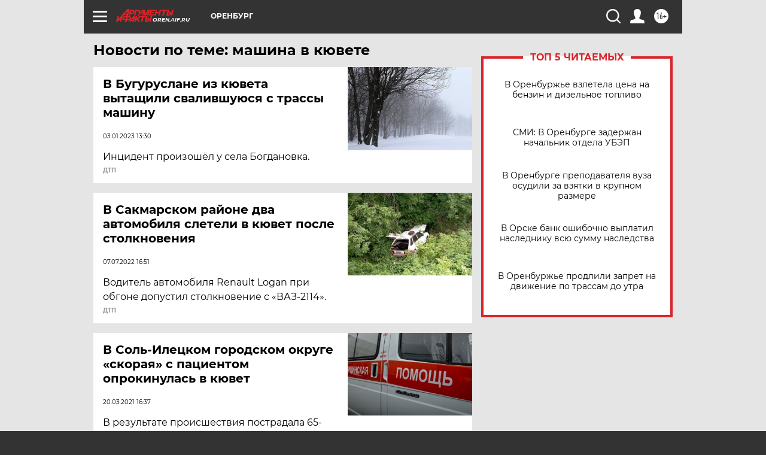

--- FILE ---
content_type: text/html
request_url: https://tns-counter.ru/nc01a**R%3Eundefined*aif_ru/ru/UTF-8/tmsec=aif_ru/454811996***
body_size: -72
content:
FEBB751B696A4B97X1768573847:FEBB751B696A4B97X1768573847